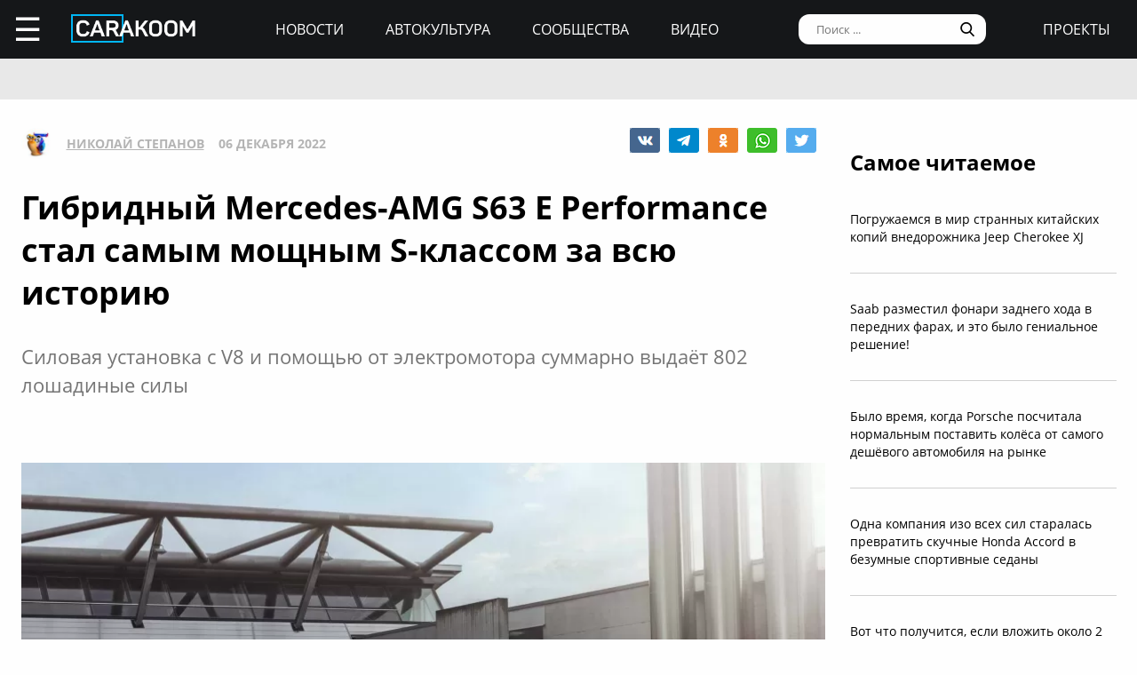

--- FILE ---
content_type: text/html; charset=UTF-8
request_url: https://carakoom.com/blog/gibridnyj-mercedes-amg-s63-e-performance-stal-samym-mocshnym-s-klassom-za-vsyu-istoriyu
body_size: 13980
content:
<!DOCTYPE HTML><html lang="ru"><head><title>Гибридный Mercedes-AMG S63 E Performance стал самым мощным S-классом за всю историю | carakoom.com</title><meta name="robots" content="index, follow" /><link rel="apple-touch-icon" sizes="180x180" href="/apple-touch-icon.png"><link rel="icon" type="image/png" href="/favicon-32x32.png" sizes="32x32"><link rel="icon" type="image/png" href="/favicon-16x16.png" sizes="16x16"><meta name="msapplication-TileColor" content="#2b5797"><meta name="msapplication-TileImage" content="/mstile-144x144.png"><meta http-equiv="content-type" content="text/html; charset=utf-8" /><meta name="viewport" content="width=device-width, initial-scale=1"><meta name="description" content="Силовая установка с V8 и помощью от электромотора суммарно выдаёт 802 лошадиные силы" /><meta name="keywords" content="mercedes benz, mercedes amg, s63, гибрид" /><script type="text/javascript" src="https://carakoom.com/data/themes/easy/js/init.js?v=3.3.53"></script><link rel="stylesheet" href="https://carakoom.com/data/themes/easy/css/style.css?v=3.3.53" /><link rel="stylesheet" href="https://carakoom.com/data/themes/easy/css/main.css?v=3.3.53" /><script type="text/javascript" src="https://carakoom.com/data/inc/lib/java/framework.js?v=3.3.53"></script><script type="text/javascript" src="https://carakoom.com/data/inc/lib/ajax/processor.js?v=3.3.53"></script><link rel="stylesheet" href="/photoswipe/photoswipe.css" /><link rel="stylesheet" href="/photoswipe/default-skin/default-skin.css" /><script type="text/javascript" src="/photoswipe/photoswipe.min.js"></script><script type="text/javascript" src="/photoswipe/photoswipe-ui-default.min.js"></script><script type="text/javascript" src="https://carakoom.com/data/modules/wall/java/wall.js"></script><script type="text/javascript" src="https://carakoom.com/data/modules/like/js/script.js"></script><script type="text/javascript" src="https://carakoom.com/data/modules/comments/js/script.js"></script><meta property="og:title" content="Гибридный Mercedes-AMG S63 E Performance стал самым мощным S-классом за всю историю"><meta property="og:description" content=" Mercedes-Benz S-класса и Формула-1 раньше не имели ничего общего разве что, эти седаны могли подвозить гонщиков из отелей на трассу, но теперь всё..."><meta property="og:url" content="https://carakoom.com/blog/gibridnyj-mercedes-amg-s63-e-performance-stal-samym-mocshnym-s-klassom-za-vsyu-istoriyu"><meta property="og:type" content="article"><meta property="og:site_name" content="CARakoom.com"><meta property="og:image" content="https://carakoom.com/data/wall/787/6886add2_medium.jpg"/><meta name="twitter:card" content="summary_large_image"></head>

<body >
<div id="problem"></div>
<input type="checkbox" id="nav-user">
<header id="header">
<div class="header-left"><label for="nav-user">☰</label><a href="/" class="header-logo"><img src="https://carakoom.com/data/image/CARAKOOM.png" alt="logo"></a></div>
<div class="header-center">
<a href="https://carakoom.com/car-news">Новости</a>
<a href="https://carakoom.com/car-culture">Автокультура</a>
<a href="https://carakoom.com/groups">Сообщества</a>
<a href="https://carakoom.com/car-video">Видео</a>
</div>
<div class="header-right">
<input type="search" placeholder="Поиск ..."  id="isearch" onkeyup="if(event.keyCode == 13) {processor('wall_search','787','177adc265c3dfab9dc02399776b8d8ec')}"/>
<img src="https://carakoom.com/data/image/loope.png" alt="loope" class="black-loope">
<img src="https://carakoom.com/data/image/white-loope.png" alt="loope" class="white-loope" id="searchBtn" onclick="showSearch(this);">
<a href="">проекты</a></div>

<div class="window forgot-win" id="reg"><div id="reg_body" class="box" style="width:100%"><h3>Вход / Регистрация</h3>
<form  action="" method="post" class="ep-ent">
<span class="reg-desc">Войдите, используя ваши Email и пароль или введите необходимые данные для регистрации нового пользователя.</span>
<input type="email" id="w_email" value="" placeholder="Введите емайл" onkeyup="ValidateMail(this)" required="required" />
<input type="password" id="w_passw" value="" placeholder="Введите пароль" required="required" />

<span class="forgot-desc" onclick="close_window('reg');show_window('forgot');">Забыли пароль?</span>

<ul class="comcontrol">
<li id="w_btn_enter" onclick="processor('w_enter');" data-hash="502395c3e2dfb6765abc4cfefb0af719">Вход</li>
<li id="w_btn_reg" onclick="processor('w_registration');" data-hash="e914d66225bd642a19b7ae55222d812c">Регистрация</li></ul></form>
<div class="soc-ent">
<span class="social-desc">Другие способы входа / регистрации</span>
<ul class="comcontrol" style="flex-direction:column">
<li id="w_btn_vk" onclick="vkAuth();" style="background:#0281b4">Вконтакте</li>
<li id="w_btn_fb" onclick="fbAuth();" style="background:#1f6296">Facebook</li>
</ul>
</div></div></div>

<div id="forgot"  class="window forgot-win">
<div id='forgot_body' class="box" style="width:100%">


<h3>Восстановление доступа</h3>
<form  action="" method="post" class="ep-ent" id="send-forgot">
<span class="reg-desc">Введите Email, который использовался при регистрации.</span>
<input type="email" placeholder="Введите почтовый ящик" id="forgot_email" onkeyup="ValidateMail(this)" maxlength="50" required="required"/>
<ul class="comcontrol"><li id="w_btn_forgot" onclick="processor('send_forgot')" data-hash="4d5f62007645f805413672fa689f945e">Восстановить</li></ul></form>
</div></div></header>
<div id="waiting"></div>

<aside class="nav-user-block">
<div class="nav-header">
<label for="nav-user">+</label>
<a href="javascript:void(0);" onclick="init('nav-user').checked=false;show_window('reg');">регистрация<br>и вход</a><img src="https://carakoom.com/data/image/no_logo.png" loading="lazy" alt="user logo"></div>
<nav class="user-links">
<a href="https://carakoom.com/car-news" data-hash="79a7df39109c34b0cc83f8ad089d0532" class="menu bolder">Новости</a>
<a href="https://carakoom.com/car-culture" data-hash="9068a93d87737f8296649680b68c8750" class="menu bolder">Автокультура</a>
<div class="nav-collapsible">
<input type="checkbox" id="nav-collapsible-1">
<label for="nav-collapsible-1" class="bold" onclick="processor('groups','')" data-hash="950b66edbce955538e5a6194ddad4692">Сообщества</label>
<div class="nav-collapsible-links">
<a  href="https://carakoom.com/crash" data-hash="72990405f4c8d366c2d5b804e9bcffe0" class="menu" >Аварии</a><a  href="https://carakoom.com/american" data-hash="66e07bd74f2833fbea271ba24f705c08" class="menu" >Американские</a><a  href="https://carakoom.com/offroad" data-hash="d6e8d78302384b8e260b9d9b0e386166" class="menu" >Внедорожники</a><a  href="https://carakoom.com/bikes" data-hash="67d88ac9621babddbf62be0077b6ae14" class="menu" >Мотоциклы</a><a  href="https://carakoom.com/retro" data-hash="748fab09fb85e25de221e87b3133de55" class="menu" >Ретро</a><a  href="https://carakoom.com/russian" data-hash="343e5bd6f765b49a3cf73313ea99a46b" class="menu" >Русские и советские</a><a  href="https://carakoom.com/tuning" data-hash="c789f1bec2f92806e85313980a4caa55" class="menu" >Тюнинг</a><a  href="https://carakoom.com/electric" data-hash="1275d321b9d7891239b1e7f7580b2154" class="menu" >Электромобили</a><a href="https://carakoom.com/groups" class="menu" data-hash="950b66edbce955538e5a6194ddad4692">другие</a>
</div>
</div>
<a href="https://carakoom.com/car-video" data-hash="2fcf85e3101ed0e64ce5c3c1a6fd8a83" class="menu bolder">Видео</a>

<a href="#" class="menu bolder">проекты</a>
</nav>
<div class="nav-footer">
<a href="/" class="nav-logo"><img src="https://carakoom.com/data/image/CARAKOOM.png" alt="logo"></a>
<div class="nav-social-block">
<a href="https://vk.com/carakoom"><img src="https://carakoom.com/data/image/vk.png"></a>
<a href="https://www.pinterest.com/carakoom/"><img src="https://carakoom.com/data/image/pinterest.png"></a>
<a href="https://youtube.com/channel/UCWTEDKF2hpCUeDgKQh70_Iw"><img src="https://carakoom.com/data/image/youtube.png"></a>
</div>
<a href="">Подписаться на рассылку</a>
<a href="https://carakoom.com/advertising">Реклама на сайте</a>
<a href="">Пользовательское согашение</a>
<a href="https://carakoom.com/contacts">Контакты</a>
<a href="https://carakoom.com/data/rss/all.xml">RSS</a>
</div>
</aside>
<div id="container">
<main id="myplace"><div class="post-top-banner">
<div style="width:auto;max-width:1233px;height:auto;margin:0 auto"> <!-- Yandex.RTB R-A-282121-8 -->
<div id="yandex_rtb_R-A-282121-8"></div>
<script type="text/javascript">
    (function(w, d, n, s, t) {
        w[n] = w[n] || [];
        w[n].push(function() {
            Ya.Context.AdvManager.render({
                blockId: "R-A-282121-8",
                renderTo: "yandex_rtb_R-A-282121-8",
                async: true
            });
        });
if(checkScript("//an.yandex.ru/system/context.js"))return;
        t = d.getElementsByTagName("script")[0];
        s = d.createElement("script");
        s.type = "text/javascript";
        s.src = "//an.yandex.ru/system/context.js";
        s.async = true;
        t.parentNode.insertBefore(s, t);
    })(this, this.document, "yandexContextAsyncCallbacks");
</script></div></div>

<div class="post-mobile-banner"><div style="width:300px;height:auto;margin:0 auto"> <!-- Yandex.RTB R-A-282121-12 -->
<div id="yandex_rtb_R-A-282121-12"></div>
<script type="text/javascript">
    (function(w, d, n, s, t) {
        w[n] = w[n] || [];
        w[n].push(function() {
            Ya.Context.AdvManager.render({
                blockId: "R-A-282121-12",
                renderTo: "yandex_rtb_R-A-282121-12",
                async: true
            });
        });
if(checkScript("//an.yandex.ru/system/context.js"))return;
        t = d.getElementsByTagName("script")[0];
        s = d.createElement("script");
        s.type = "text/javascript";
        s.src = "//an.yandex.ru/system/context.js";
        s.async = true;
        t.parentNode.insertBefore(s, t);
    })(this, this.document, "yandexContextAsyncCallbacks");
</script></div></div>

<div class="post-container">
<div class="post-data" itemscope itemtype="http://schema.org/NewsArticle">
<div class="post-header">
<div class="post-header-left">
<img src="https://carakoom.com/data/users/787/ico.jpg?time=1769121402">
<a href=""  itemprop="author">Николай Степанов</a>
<meta itemprop="datePublished" content="Tue, 06 Dec 2022 14:00:00 +0300" />
<span >06 декабря 2022</span>
</div>
<div class="post-social-block">
<img class="vk" src="https://carakoom.com/data/image/vk2.png" data-object="wall" data-social="vk" data-hash="fc3eb16defb21127a9e9a8b2d1a62bec" title="0" onclick="processor('share','37629');window.open('https://vk.com/share.php?url=https://carakoom.com/blog/gibridnyj-mercedes-amg-s63-e-performance-stal-samym-mocshnym-s-klassom-za-vsyu-istoriyu', '_blank', 'scrollbars=0, resizable=1, menubar=0, left=200, top=200, width=554, height=421, toolbar=0, status=0');return false;" alt="VK"><img class="tg" src="https://carakoom.com/data/image/telegram.png" data-object="wall" data-social="tg" data-hash="fc3eb16defb21127a9e9a8b2d1a62bec" title="0" onclick="processor('share','37629');window.open('tg://share?url=https://carakoom.com/blog/gibridnyj-mercedes-amg-s63-e-performance-stal-samym-mocshnym-s-klassom-za-vsyu-istoriyu&text=', '_blank', 'scrollbars=0, resizable=1, menubar=0, left=200, top=200, width=550, height=440, toolbar=0, status=0');return false;" title="Telegram"><img class="ok" src="https://carakoom.com/data/image/ok.png" data-object="wall" data-social="ok" data-hash="fc3eb16defb21127a9e9a8b2d1a62bec" title="0" onclick="processor('share','37629');window.open('https://connect.ok.ru/offer?url=https://carakoom.com/blog/gibridnyj-mercedes-amg-s63-e-performance-stal-samym-mocshnym-s-klassom-za-vsyu-istoriyu', '_blank', 'scrollbars=0, resizable=1, menubar=0, left=200, top=200, width=600, height=440, toolbar=0, status=0');return false;" alt="Odnoklassniki"><img class="wa" src="https://carakoom.com/data/image/wa.png" data-object="wall" data-social="wa" data-hash="fc3eb16defb21127a9e9a8b2d1a62bec" title="0" onclick="processor('share','37629');window.open('whatsapp://send?text=https://carakoom.com/blog/gibridnyj-mercedes-amg-s63-e-performance-stal-samym-mocshnym-s-klassom-za-vsyu-istoriyu ', '_blank', 'scrollbars=0, resizable=1, menubar=0, left=200, top=200, width=554, height=421, toolbar=0, status=0');return false;" title="WA" data-action="share/whatsapp/share"><img class="tw" src="https://carakoom.com/data/image/twitter.png" data-object="wall" data-social="tw" data-hash="fc3eb16defb21127a9e9a8b2d1a62bec" title="0" onclick="processor('share','37629');window.open('https://twitter.com/share?url=https://carakoom.com/blog/gibridnyj-mercedes-amg-s63-e-performance-stal-samym-mocshnym-s-klassom-za-vsyu-istoriyu&text=', '_blank', 'scrollbars=0, resizable=1, menubar=0, left=200, top=200, width=554, height=421, toolbar=0, status=0');return false;" alt="Twitter"></div>
</div>
<meta itemprop="inLanguage" content="ru" /> <meta itemscope itemprop="mainEntityOfPage" itemtype="https://schema.org/WebPage" itemid="https://carakoom.com/blog/gibridnyj-mercedes-amg-s63-e-performance-stal-samym-mocshnym-s-klassom-za-vsyu-istoriyu">

<h1 itemprop="headline">Гибридный Mercedes-AMG S63 E Performance стал самым мощным S-классом за всю историю</h1>

<span class="post-preview">Силовая установка с V8 и помощью от электромотора суммарно выдаёт 802 лошадиные силы</span>

<br><br><div style="width:auto;max-width:1233px;height:auto;margin:0 auto"> <!-- Yandex.RTB R-A-282121-21 -->
<div id="yandex_rtb_R-A-282121-21"></div>
<script type="text/javascript">
    (function(w, d, n, s, t) {
        w[n] = w[n] || [];
        w[n].push(function() {
            Ya.Context.AdvManager.render({
                blockId: "R-A-282121-21",
                renderTo: "yandex_rtb_R-A-282121-21",
                async: true
            });
        });
if(checkScript("//an.yandex.ru/system/context.js"))return;
        t = d.getElementsByTagName("script")[0];
        s = d.createElement("script");
        s.type = "text/javascript";
        s.src = "//an.yandex.ru/system/context.js";
        s.async = true;
        t.parentNode.insertBefore(s, t);
    })(this, this.document, "yandexContextAsyncCallbacks");
</script></div>
<div class="post-content" id="item37629" itemprop="articleBody"><p><img src="https://carakoom.com/data/wall/787/6886add2_medium.jpg" loading="lazy" alt=""/></p><p>Mercedes-Benz S-класса и Формула-1 раньше не имели ничего общего (разве что, эти седаны могли подвозить гонщиков из отелей на трассу), но теперь всё изменится: Mercedes-AMG использовал некоторые технологии болидов Формулы-1, которые позволили сделать S63 E Performance самым мощным S-классом за всю историю.</p><p><b>Силовой агрегат:</b> В то время как новый <a onclick="return !window.open(this.href)" href="https://carakoom.com/blog/novyj-mercedes-c63-amg-teper-eto-680-silnyj-4-cilindrovyj-gibrid-phev"  >AMG C63 S</a> променял свой 4,0-литровый V8 на гибридную силовую установку с четырёхцилиндровым мотором, его старший брат S63 сохранил под капотом 4,0-литровые двигатели, но получил прибавку в виде электромотора.</p><p><span>Аккумулятор, установленный над задней осью, имеет небольшую емкость 13,1 кВт·ч и обеспечивает не особо впечатляющий запас хода в 33 км, хотя могло быть и хуже — крошечная батарея C63 емкостью 6,1 кВт·ч позволяет проехать лишь 13 км в полностью электрическом режиме. Однако AMG утверждает, что основное внимание уделялось не запасу хода, а производительности.</span></p><p><span>Старый S63 после рестайлинга выдавал 612 л.с. и 900 Нм крутящего момента. V8 нового S-класса развивает точно такую же мощность, но добавьте к этому 190 л.с. от гибридной системы и получите суммарную мощность 802 л.с. и огромный крутящий момент в 1430 Нм.</span></p><p><img src="https://carakoom.com/data/wall/787/651887c3_medium.jpg" loading="lazy" alt=""/></p><p><b>К цифрам:</b> Полноприводный S63 предыдущего поколения мог разогнаться до 100 км/ч за удивительно быстрые 3,5 секунды, и, несмотря на почти 60-процентный прирост крутящего момента, новая версия достигает той же скорости всего на 0,2 секунды быстрее — виноват прирост на 525 кг, увеличивший снаряженную массу до 2520 кг.</p><p><span>Но время разгона до 100 км/ч за 3,3 секунды по-прежнему на целых 1,5 секунды опережает 503-сильный S580 и даже на 1,2 секунды опережает 612-сильный Mercedes-Maybach S680 с V12 под капотом.</span></p><p><span>Максимальная скорость по умолчанию ограничена на отметке 250 км/ч, но ее можно увеличить до 290 км/ч, установив пакет AMG Driver’s Package.</span></p><p><b>Шасси:</b> Пневмоподвеска с электромеханическими стабилизаторами поперечной устойчивости, адаптивными амортизаторами, рулевым управлением задней оси, углеродно-керамическими тормозами и даже активными опорами двигателя входит в стандартную комплектацию. </p><p><span>Такой список комплектаций вы ожидаете найти на других моделях AMG, более ориентированных на спорт, а не на роскошном седане.</span></p><p><img src="https://carakoom.com/data/wall/787/68147ab3_medium.jpg" loading="lazy" alt=""/></p><p><b>Дизайн:</b> Список визуальных изменений включает оригинальный передний бампер с большими боковыми воздухозаборниками, трапециевидные выхлопные трубы, установленные по обе стороны от диффузора, кованые легкосплавные диски диаметром до 21 дюйма (в стандарте 20 дюймов) и красный шильдик «S63» на крышке багажника.</p><p><b>Салон:</b> Четырёхместный салон также преобразился в стиле AMG. Роскошные наклонности S63 означают, что карбоновые ковшеобразные сиденья тут отсутствуют, но кресла получили особую обивку и прострочку от специалистов AMG, а также логотипы AMG на подголовниках. Мультимедийная система MBUX и цифровая приборная панель также получили брендинг AMG и новую графику.</p><p><span>Немного изменилось рулевое колесо с контроллерами для циклического переключения между четырьмя уровнями регенерации тормозов и семью режимами вождения Dynamic Select. </span></p><p><img src="https://carakoom.com/data/wall/787/654d5f09_medium.jpg" loading="lazy" alt=""/></p><p><b>Опции:</b> Несмотря на преображение от AMG, S63 в глубине души является S-классом и поставляется только с длинной колесной базой и со всем роскошным и безопасным оборудованием, которое мы привыкли ожидать от этой модели. </p><p><span>Неполный список оснащения включает активный контроль дистанции и помощь в рулевом управлении не только на автомагистралях, но и на открытых проселочных дорогах без разметки, а также помощь в объезде препятствий.</span></p><p><span>Любопытно, что фирменный автопилот Mercedes Drive Pilot Level 3, который уже доступен для заказа на обычном S-классе в Германии, будет доступен на S63 не раньше следующего лета. Система позволяет водителям двигаться по определенным участкам дороги со скоростью до 60 км/ч, занимаясь просмотром фильмов или работая на лаптопе.</span></p><p><img src="https://carakoom.com/data/wall/787/66d9652b_medium.jpg" loading="lazy" alt=""/></p><p><a onclick="return !window.open(this.href)" href="https://t.me/carakoom" rel="nofollow" class="tl_telegram_share_btn"><span class="tl_telegram_share_label" target="_blank">Подпишись на CARAKOOM в Telegram</span><i class="tl_telegram_share_icon"></i></a></p><p class="source_link"><b>Источник: Mercedes-Benz</b></p></div>
<div class="post-footer">
<div class="tags"><a href="https://carakoom.com/tag/mercedes-benz" data-hash="12e5f560347af7216d51c7e7f9be75f1">mercedes benz</a>,<a href="https://carakoom.com/tag/mercedes-amg" data-hash="d7ab0667e010b975a7b3e4ee9306b8d2">mercedes amg</a>,<a href="https://carakoom.com/tag/s63" data-hash="c3dd6d266bae6e2fb33eafc69e463b02">s63</a>,<a href="https://carakoom.com/tag/гибрид" data-hash="65f7e73293af005e1f7f11ac6fd4db83">гибрид</a></div><div class="post-social-block">
<img class="vk" src="https://carakoom.com/data/image/vk2.png" data-object="wall" data-social="vk" data-hash="fc3eb16defb21127a9e9a8b2d1a62bec" title="0" onclick="processor('share','37629');window.open('https://vk.com/share.php?url=https://carakoom.com/blog/gibridnyj-mercedes-amg-s63-e-performance-stal-samym-mocshnym-s-klassom-za-vsyu-istoriyu', '_blank', 'scrollbars=0, resizable=1, menubar=0, left=200, top=200, width=554, height=421, toolbar=0, status=0');return false;" alt="VK"><img class="tg" src="https://carakoom.com/data/image/telegram.png" data-object="wall" data-social="tg" data-hash="fc3eb16defb21127a9e9a8b2d1a62bec" title="0" onclick="processor('share','37629');window.open('tg://share?url=https://carakoom.com/blog/gibridnyj-mercedes-amg-s63-e-performance-stal-samym-mocshnym-s-klassom-za-vsyu-istoriyu&text=', '_blank', 'scrollbars=0, resizable=1, menubar=0, left=200, top=200, width=550, height=440, toolbar=0, status=0');return false;" title="Telegram"><img class="ok" src="https://carakoom.com/data/image/ok.png" data-object="wall" data-social="ok" data-hash="fc3eb16defb21127a9e9a8b2d1a62bec" title="0" onclick="processor('share','37629');window.open('https://connect.ok.ru/offer?url=https://carakoom.com/blog/gibridnyj-mercedes-amg-s63-e-performance-stal-samym-mocshnym-s-klassom-za-vsyu-istoriyu', '_blank', 'scrollbars=0, resizable=1, menubar=0, left=200, top=200, width=600, height=440, toolbar=0, status=0');return false;" alt="Odnoklassniki"><img class="wa" src="https://carakoom.com/data/image/wa.png" data-object="wall" data-social="wa" data-hash="fc3eb16defb21127a9e9a8b2d1a62bec" title="0" onclick="processor('share','37629');window.open('whatsapp://send?text=https://carakoom.com/blog/gibridnyj-mercedes-amg-s63-e-performance-stal-samym-mocshnym-s-klassom-za-vsyu-istoriyu ', '_blank', 'scrollbars=0, resizable=1, menubar=0, left=200, top=200, width=554, height=421, toolbar=0, status=0');return false;" title="WA" data-action="share/whatsapp/share"><img class="tw" src="https://carakoom.com/data/image/twitter.png" data-object="wall" data-social="tw" data-hash="fc3eb16defb21127a9e9a8b2d1a62bec" title="0" onclick="processor('share','37629');window.open('https://twitter.com/share?url=https://carakoom.com/blog/gibridnyj-mercedes-amg-s63-e-performance-stal-samym-mocshnym-s-klassom-za-vsyu-istoriyu&text=', '_blank', 'scrollbars=0, resizable=1, menubar=0, left=200, top=200, width=554, height=421, toolbar=0, status=0');return false;" alt="Twitter"></div>
</div>
<div class="post-media" id="post-media">

<h5>Фотогалерея</h5>

<div class="item-media" itemprop="image" itemscope="" itemtype="https://schema.org/ImageObject"><a class="photoswipe" href="https://carakoom.com/data/wall/787/6886add2.jpg"><img  loading="lazy" data-size="1920x1165"  data-type="image" data-name="6886add2" src="https://carakoom.com/data/wall/787/6886add2_221x124.jpg" alt=""><meta itemprop="image" content="https://carakoom.com/data/wall/787/6886add2.jpg"><meta itemprop="width" content="1920"><meta itemprop="height" content="1165"></a><a class="photoswipe" href="https://carakoom.com/data/wall/787/651e3bac.jpg"><img  loading="lazy" data-size="2048x1365"  data-type="image" data-name="651e3bac" src="https://carakoom.com/data/wall/787/651e3bac_221x124.jpg" alt=""><meta itemprop="image" content="https://carakoom.com/data/wall/787/651e3bac.jpg"><meta itemprop="width" content="2048"><meta itemprop="height" content="1365"></a><a class="photoswipe" href="https://carakoom.com/data/wall/787/64569e62.jpg"><img  loading="lazy" data-size="2048x1365"  data-type="image" data-name="64569e62" src="https://carakoom.com/data/wall/787/64569e62_221x124.jpg" alt=""><meta itemprop="image" content="https://carakoom.com/data/wall/787/64569e62.jpg"><meta itemprop="width" content="2048"><meta itemprop="height" content="1365"></a><a class="photoswipe" href="https://carakoom.com/data/wall/787/68d36b9b.jpg"><img  loading="lazy" data-size="2048x1365"  data-type="image" data-name="68d36b9b" src="https://carakoom.com/data/wall/787/68d36b9b_221x124.jpg" alt=""><meta itemprop="image" content="https://carakoom.com/data/wall/787/68d36b9b.jpg"><meta itemprop="width" content="2048"><meta itemprop="height" content="1365"></a><a class="photoswipe" href="https://carakoom.com/data/wall/787/6808fbd8.jpg"><img  loading="lazy" data-size="2048x1365"  data-type="image" data-name="6808fbd8" src="https://carakoom.com/data/wall/787/6808fbd8_221x124.jpg" alt=""><meta itemprop="image" content="https://carakoom.com/data/wall/787/6808fbd8.jpg"><meta itemprop="width" content="2048"><meta itemprop="height" content="1365"></a><a class="photoswipe" href="https://carakoom.com/data/wall/787/67492406.jpg"><img  loading="lazy" data-size="2048x1365"  data-type="image" data-name="67492406" src="https://carakoom.com/data/wall/787/67492406_221x124.jpg" alt=""><meta itemprop="image" content="https://carakoom.com/data/wall/787/67492406.jpg"><meta itemprop="width" content="2048"><meta itemprop="height" content="1365"></a><a class="photoswipe" href="https://carakoom.com/data/wall/787/67cd8976.jpg"><img  loading="lazy" data-size="2048x1365"  data-type="image" data-name="67cd8976" src="https://carakoom.com/data/wall/787/67cd8976_221x124.jpg" alt=""><meta itemprop="image" content="https://carakoom.com/data/wall/787/67cd8976.jpg"><meta itemprop="width" content="2048"><meta itemprop="height" content="1365"></a><a class="photoswipe" href="https://carakoom.com/data/wall/787/651887c3.jpg"><img  loading="lazy" data-size="2048x1365"  data-type="image" data-name="651887c3" src="https://carakoom.com/data/wall/787/651887c3_221x124.jpg" alt=""><meta itemprop="image" content="https://carakoom.com/data/wall/787/651887c3.jpg"><meta itemprop="width" content="2048"><meta itemprop="height" content="1365"></a><a class="photoswipe" href="https://carakoom.com/data/wall/787/64df1787.jpg"><img  loading="lazy" data-size="2048x1365"  data-type="image" data-name="64df1787" src="https://carakoom.com/data/wall/787/64df1787_221x124.jpg" alt=""><meta itemprop="image" content="https://carakoom.com/data/wall/787/64df1787.jpg"><meta itemprop="width" content="2048"><meta itemprop="height" content="1365"></a><a class="photoswipe" href="https://carakoom.com/data/wall/787/6608669e.jpg"><img  loading="lazy" data-size="2048x1365"  data-type="image" data-name="6608669e" src="https://carakoom.com/data/wall/787/6608669e_221x124.jpg" alt=""><meta itemprop="image" content="https://carakoom.com/data/wall/787/6608669e.jpg"><meta itemprop="width" content="2048"><meta itemprop="height" content="1365"></a><a class="photoswipe" href="https://carakoom.com/data/wall/787/689e74f8.jpg"><img  loading="lazy" data-size="2048x1365"  data-type="image" data-name="689e74f8" src="https://carakoom.com/data/wall/787/689e74f8_221x124.jpg" alt=""><meta itemprop="image" content="https://carakoom.com/data/wall/787/689e74f8.jpg"><meta itemprop="width" content="2048"><meta itemprop="height" content="1365"></a><a class="photoswipe" href="https://carakoom.com/data/wall/787/661ffe11.jpg"><img  loading="lazy" data-size="2048x1365"  data-type="image" data-name="661ffe11" src="https://carakoom.com/data/wall/787/661ffe11_221x124.jpg" alt=""><meta itemprop="image" content="https://carakoom.com/data/wall/787/661ffe11.jpg"><meta itemprop="width" content="2048"><meta itemprop="height" content="1365"></a><a class="photoswipe" href="https://carakoom.com/data/wall/787/6529a0f6.jpg"><img  loading="lazy" data-size="2048x1365"  data-type="image" data-name="6529a0f6" src="https://carakoom.com/data/wall/787/6529a0f6_221x124.jpg" alt=""><meta itemprop="image" content="https://carakoom.com/data/wall/787/6529a0f6.jpg"><meta itemprop="width" content="2048"><meta itemprop="height" content="1365"></a><a class="photoswipe" href="https://carakoom.com/data/wall/787/6564df3a.jpg"><img  loading="lazy" data-size="2048x1365"  data-type="image" data-name="6564df3a" src="https://carakoom.com/data/wall/787/6564df3a_221x124.jpg" alt=""><meta itemprop="image" content="https://carakoom.com/data/wall/787/6564df3a.jpg"><meta itemprop="width" content="2048"><meta itemprop="height" content="1365"></a><a class="photoswipe" href="https://carakoom.com/data/wall/787/656d6fbd.jpg"><img  loading="lazy" data-size="2048x1365"  data-type="image" data-name="656d6fbd" src="https://carakoom.com/data/wall/787/656d6fbd_221x124.jpg" alt=""><meta itemprop="image" content="https://carakoom.com/data/wall/787/656d6fbd.jpg"><meta itemprop="width" content="2048"><meta itemprop="height" content="1365"></a><a class="photoswipe" href="https://carakoom.com/data/wall/787/6813745a.jpg"><img  loading="lazy" data-size="2048x1365"  data-type="image" data-name="6813745a" src="https://carakoom.com/data/wall/787/6813745a_221x124.jpg" alt=""><meta itemprop="image" content="https://carakoom.com/data/wall/787/6813745a.jpg"><meta itemprop="width" content="2048"><meta itemprop="height" content="1365"></a><a class="photoswipe" href="https://carakoom.com/data/wall/787/66c56b84.jpg"><img  loading="lazy" data-size="2048x1365"  data-type="image" data-name="66c56b84" src="https://carakoom.com/data/wall/787/66c56b84_221x124.jpg" alt=""><meta itemprop="image" content="https://carakoom.com/data/wall/787/66c56b84.jpg"><meta itemprop="width" content="2048"><meta itemprop="height" content="1365"></a><a class="photoswipe" href="https://carakoom.com/data/wall/787/66386021.jpg"><img  loading="lazy" data-size="2048x1365"  data-type="image" data-name="66386021" src="https://carakoom.com/data/wall/787/66386021_221x124.jpg" alt=""><meta itemprop="image" content="https://carakoom.com/data/wall/787/66386021.jpg"><meta itemprop="width" content="2048"><meta itemprop="height" content="1365"></a><a class="photoswipe" href="https://carakoom.com/data/wall/787/6460ca50.jpg"><img  loading="lazy" data-size="2048x1365"  data-type="image" data-name="6460ca50" src="https://carakoom.com/data/wall/787/6460ca50_221x124.jpg" alt=""><meta itemprop="image" content="https://carakoom.com/data/wall/787/6460ca50.jpg"><meta itemprop="width" content="2048"><meta itemprop="height" content="1365"></a><a class="photoswipe" href="https://carakoom.com/data/wall/787/64726d41.jpg"><img  loading="lazy" data-size="2048x1365"  data-type="image" data-name="64726d41" src="https://carakoom.com/data/wall/787/64726d41_221x124.jpg" alt=""><meta itemprop="image" content="https://carakoom.com/data/wall/787/64726d41.jpg"><meta itemprop="width" content="2048"><meta itemprop="height" content="1365"></a><a class="photoswipe" href="https://carakoom.com/data/wall/787/680aeb5c.jpg"><img  loading="lazy" data-size="2048x1365"  data-type="image" data-name="680aeb5c" src="https://carakoom.com/data/wall/787/680aeb5c_221x124.jpg" alt=""><meta itemprop="image" content="https://carakoom.com/data/wall/787/680aeb5c.jpg"><meta itemprop="width" content="2048"><meta itemprop="height" content="1365"></a><a class="photoswipe" href="https://carakoom.com/data/wall/787/66266758.jpg"><img  loading="lazy" data-size="2048x1365"  data-type="image" data-name="66266758" src="https://carakoom.com/data/wall/787/66266758_221x124.jpg" alt=""><meta itemprop="image" content="https://carakoom.com/data/wall/787/66266758.jpg"><meta itemprop="width" content="2048"><meta itemprop="height" content="1365"></a><a class="photoswipe" href="https://carakoom.com/data/wall/787/68b0db30.jpg"><img  loading="lazy" data-size="1920x1167"  data-type="image" data-name="68b0db30" src="https://carakoom.com/data/wall/787/68b0db30_221x124.jpg" alt=""><meta itemprop="image" content="https://carakoom.com/data/wall/787/68b0db30.jpg"><meta itemprop="width" content="1920"><meta itemprop="height" content="1167"></a><a class="photoswipe" href="https://carakoom.com/data/wall/787/65acef18.jpg"><img  loading="lazy" data-size="1920x1260"  data-type="image" data-name="65acef18" src="https://carakoom.com/data/wall/787/65acef18_221x124.jpg" alt=""><meta itemprop="image" content="https://carakoom.com/data/wall/787/65acef18.jpg"><meta itemprop="width" content="1920"><meta itemprop="height" content="1260"></a><a class="photoswipe" href="https://carakoom.com/data/wall/787/68147ab3.jpg"><img  loading="lazy" data-size="1920x1299"  data-type="image" data-name="68147ab3" src="https://carakoom.com/data/wall/787/68147ab3_221x124.jpg" alt=""><meta itemprop="image" content="https://carakoom.com/data/wall/787/68147ab3.jpg"><meta itemprop="width" content="1920"><meta itemprop="height" content="1299"></a><a class="photoswipe" href="https://carakoom.com/data/wall/787/64f30e44.jpg"><img  loading="lazy" data-size="1920x1195"  data-type="image" data-name="64f30e44" src="https://carakoom.com/data/wall/787/64f30e44_221x124.jpg" alt=""><meta itemprop="image" content="https://carakoom.com/data/wall/787/64f30e44.jpg"><meta itemprop="width" content="1920"><meta itemprop="height" content="1195"></a><a class="photoswipe" href="https://carakoom.com/data/wall/787/673e14e2.jpg"><img  loading="lazy" data-size="1920x1198"  data-type="image" data-name="673e14e2" src="https://carakoom.com/data/wall/787/673e14e2_221x124.jpg" alt=""><meta itemprop="image" content="https://carakoom.com/data/wall/787/673e14e2.jpg"><meta itemprop="width" content="1920"><meta itemprop="height" content="1198"></a><a class="photoswipe" href="https://carakoom.com/data/wall/787/66c470fa.jpg"><img  loading="lazy" data-size="1920x1281"  data-type="image" data-name="66c470fa" src="https://carakoom.com/data/wall/787/66c470fa_221x124.jpg" alt=""><meta itemprop="image" content="https://carakoom.com/data/wall/787/66c470fa.jpg"><meta itemprop="width" content="1920"><meta itemprop="height" content="1281"></a><a class="photoswipe" href="https://carakoom.com/data/wall/787/69367428.jpg"><img  loading="lazy" data-size="1920x1296"  data-type="image" data-name="69367428" src="https://carakoom.com/data/wall/787/69367428_221x124.jpg" alt=""><meta itemprop="image" content="https://carakoom.com/data/wall/787/69367428.jpg"><meta itemprop="width" content="1920"><meta itemprop="height" content="1296"></a><a class="photoswipe" href="https://carakoom.com/data/wall/787/65ca423a.jpg"><img  loading="lazy" data-size="1920x1227"  data-type="image" data-name="65ca423a" src="https://carakoom.com/data/wall/787/65ca423a_221x124.jpg" alt=""><meta itemprop="image" content="https://carakoom.com/data/wall/787/65ca423a.jpg"><meta itemprop="width" content="1920"><meta itemprop="height" content="1227"></a><a class="photoswipe" href="https://carakoom.com/data/wall/787/6775317c.jpg"><img  loading="lazy" data-size="1920x1312"  data-type="image" data-name="6775317c" src="https://carakoom.com/data/wall/787/6775317c_221x124.jpg" alt=""><meta itemprop="image" content="https://carakoom.com/data/wall/787/6775317c.jpg"><meta itemprop="width" content="1920"><meta itemprop="height" content="1312"></a><a class="photoswipe" href="https://carakoom.com/data/wall/787/65e72809.jpg"><img  loading="lazy" data-size="1920x1309"  data-type="image" data-name="65e72809" src="https://carakoom.com/data/wall/787/65e72809_221x124.jpg" alt=""><meta itemprop="image" content="https://carakoom.com/data/wall/787/65e72809.jpg"><meta itemprop="width" content="1920"><meta itemprop="height" content="1309"></a><a class="photoswipe" href="https://carakoom.com/data/wall/787/6760f5ff.jpg"><img  loading="lazy" data-size="1920x1334"  data-type="image" data-name="6760f5ff" src="https://carakoom.com/data/wall/787/6760f5ff_221x124.jpg" alt=""><meta itemprop="image" content="https://carakoom.com/data/wall/787/6760f5ff.jpg"><meta itemprop="width" content="1920"><meta itemprop="height" content="1334"></a><a class="photoswipe" href="https://carakoom.com/data/wall/787/67cc26b6.jpg"><img  loading="lazy" data-size="1920x1272"  data-type="image" data-name="67cc26b6" src="https://carakoom.com/data/wall/787/67cc26b6_221x124.jpg" alt=""><meta itemprop="image" content="https://carakoom.com/data/wall/787/67cc26b6.jpg"><meta itemprop="width" content="1920"><meta itemprop="height" content="1272"></a><a class="photoswipe" href="https://carakoom.com/data/wall/787/67a4aaa5.jpg"><img  loading="lazy" data-size="1920x1258"  data-type="image" data-name="67a4aaa5" src="https://carakoom.com/data/wall/787/67a4aaa5_221x124.jpg" alt=""><meta itemprop="image" content="https://carakoom.com/data/wall/787/67a4aaa5.jpg"><meta itemprop="width" content="1920"><meta itemprop="height" content="1258"></a><a class="photoswipe" href="https://carakoom.com/data/wall/787/661c7997.jpg"><img  loading="lazy" data-size="1920x1280"  data-type="image" data-name="661c7997" src="https://carakoom.com/data/wall/787/661c7997_221x124.jpg" alt=""><meta itemprop="image" content="https://carakoom.com/data/wall/787/661c7997.jpg"><meta itemprop="width" content="1920"><meta itemprop="height" content="1280"></a><a class="photoswipe" href="https://carakoom.com/data/wall/787/680c41d3.jpg"><img  loading="lazy" data-size="1920x1280"  data-type="image" data-name="680c41d3" src="https://carakoom.com/data/wall/787/680c41d3_221x124.jpg" alt=""><meta itemprop="image" content="https://carakoom.com/data/wall/787/680c41d3.jpg"><meta itemprop="width" content="1920"><meta itemprop="height" content="1280"></a><a class="photoswipe" href="https://carakoom.com/data/wall/787/64ca8ae3.jpg"><img  loading="lazy" data-size="1920x1280"  data-type="image" data-name="64ca8ae3" src="https://carakoom.com/data/wall/787/64ca8ae3_221x124.jpg" alt=""><meta itemprop="image" content="https://carakoom.com/data/wall/787/64ca8ae3.jpg"><meta itemprop="width" content="1920"><meta itemprop="height" content="1280"></a><a class="photoswipe" href="https://carakoom.com/data/wall/787/68d0faaa.jpg"><img  loading="lazy" data-size="1920x1280"  data-type="image" data-name="68d0faaa" src="https://carakoom.com/data/wall/787/68d0faaa_221x124.jpg" alt=""><meta itemprop="image" content="https://carakoom.com/data/wall/787/68d0faaa.jpg"><meta itemprop="width" content="1920"><meta itemprop="height" content="1280"></a><a class="photoswipe" href="https://carakoom.com/data/wall/787/64404c9a.jpg"><img  loading="lazy" data-size="1920x1280"  data-type="image" data-name="64404c9a" src="https://carakoom.com/data/wall/787/64404c9a_221x124.jpg" alt=""><meta itemprop="image" content="https://carakoom.com/data/wall/787/64404c9a.jpg"><meta itemprop="width" content="1920"><meta itemprop="height" content="1280"></a><a class="photoswipe" href="https://carakoom.com/data/wall/787/6554f34b.jpg"><img  loading="lazy" data-size="1920x1280"  data-type="image" data-name="6554f34b" src="https://carakoom.com/data/wall/787/6554f34b_221x124.jpg" alt=""><meta itemprop="image" content="https://carakoom.com/data/wall/787/6554f34b.jpg"><meta itemprop="width" content="1920"><meta itemprop="height" content="1280"></a><a class="photoswipe" href="https://carakoom.com/data/wall/787/654d5f09.jpg"><img  loading="lazy" data-size="1920x1057"  data-type="image" data-name="654d5f09" src="https://carakoom.com/data/wall/787/654d5f09_221x124.jpg" alt=""><meta itemprop="image" content="https://carakoom.com/data/wall/787/654d5f09.jpg"><meta itemprop="width" content="1920"><meta itemprop="height" content="1057"></a><a class="photoswipe" href="https://carakoom.com/data/wall/787/66d9652b.jpg"><img  loading="lazy" data-size="1920x1281"  data-type="image" data-name="66d9652b" src="https://carakoom.com/data/wall/787/66d9652b_221x124.jpg" alt=""><meta itemprop="image" content="https://carakoom.com/data/wall/787/66d9652b.jpg"><meta itemprop="width" content="1920"><meta itemprop="height" content="1281"></a><a class="photoswipe" href="https://carakoom.com/data/wall/787/68db3a1e.jpg"><img  loading="lazy" data-size="1920x1281"  data-type="image" data-name="68db3a1e" src="https://carakoom.com/data/wall/787/68db3a1e_221x124.jpg" alt=""><meta itemprop="image" content="https://carakoom.com/data/wall/787/68db3a1e.jpg"><meta itemprop="width" content="1920"><meta itemprop="height" content="1281"></a></div>
</div>

<div class="post-bottom-banner">
<div style="width:auto;max-width:1233px;height:auto;margin:0 auto"> <!-- Yandex.RTB R-A-282121-10 -->
<div id="yandex_rtb_R-A-282121-10"></div>
<script type="text/javascript">
    (function(w, d, n, s, t) {
        w[n] = w[n] || [];
        w[n].push(function() {
            Ya.Context.AdvManager.render({
                blockId: "R-A-282121-10",
                renderTo: "yandex_rtb_R-A-282121-10",
                async: true
            });
        });
if(checkScript("//an.yandex.ru/system/context.js"))return;
        t = d.getElementsByTagName("script")[0];
        s = d.createElement("script");
        s.type = "text/javascript";
        s.src = "//an.yandex.ru/system/context.js";
        s.async = true;
        t.parentNode.insertBefore(s, t);
    })(this, this.document, "yandexContextAsyncCallbacks");
</script></div></div>

<div class="post-comments" id="comments37629">




</div>

<div class="post-read-more">
<a href="https://carakoom.com/blog/alfa-romeo-milano-stal-pervym-elektromobilem-brenda"><h4>Читать</h4></a>
<a href="https://carakoom.com/blog/alfa-romeo-milano-stal-pervym-elektromobilem-brenda"><p class="read_next_blue_text">Alfa Romeo Milano стал первым электромобилем бренда</p></a>
<a href="https://carakoom.com/blog/alfa-romeo-milano-stal-pervym-elektromobilem-brenda"><img loading="lazy" src="https://carakoom.com/data/wall/787/674a4f82_900x506.jpg" alt="Alfa Romeo Milano стал первым электромобилем бренда" class="read_next_blue_text_img"></a>
</div>

</div>
<div class="post-side">

<div class="post-popular fix">
<h4>Самое читаемое</h4>
<a href="https://carakoom.com/blog/pogruzhaemsya-v-mir-strannyh-kitajskih-kopij-vnedorozhnika-jeep-cherokee-xj" data-hash="f0256b6d5dccc20a2abe3240cb8e9a64">Погружаемся в мир странных китайских копий внедорожника Jeep Cherokee XJ</a><a href="https://carakoom.com/blog/saab-razmestil-fonari-zadnego-hoda-v-perednih-farah-i-eto-bylo-genialnoe-reshenie" data-hash="d9c56ae31060128559ecb6b731ee4797">Saab разместил фонари заднего хода в передних фарах, и это было гениальное решение!</a><a href="https://carakoom.com/blog/bylo-vremya-kogda-porsche-poschitala-normalnym-postavit-kolyosa-ot-samogo-deshyovogo-avtomobilya-na-rynke" data-hash="aea8b6e91770baa3ad700d7c8c8311aa">Было время, когда Porsche посчитала нормальным поставить колёса от самого дешёвого автомобиля на рынке</a><a href="https://carakoom.com/blog/odna-kompaniya-izo-vseh-sil-staralas-prevratit-skuchnye-honda-accord-v-bezumnye-sportivnye-sedany" data-hash="275598c6f869c81911103a2be57bd8aa">Одна компания изо всех сил старалась превратить скучные Honda Accord в безумные спортивные седаны</a><a href="https://carakoom.com/blog/vot-chto-poluchitsya-esli-vlozhit-okolo-2-millionov-dollarov-v-dorabotku-ferrari-412" data-hash="0d57adc2c521ab77a3e7ccfdd2c886de">Вот что получится, если вложить около 2 миллионов долларов в доработку Ferrari 412</a></div>

<div class="post-side-last-news fix">
<h4>Последние новости</h4>
<a href="https://carakoom.com/blog/pervoe-pokolenie-kitajskih-sportivnyh-avtomobilej-poyavivshihsya-v-2000-h-godah-i-o-kotoryh-vy-skoree-vsego-nikogda-ne-slyshali" data-hash="232f3dc07fc4112c005f578b8451f072"><img loading="lazy" class="no-round" src="https://carakoom.com/data/wall/787/6aff22d7_thumb.jpg" alt="Первое поколение китайских спортивных автомобилей, появившихся в 2000-х годах и о которых вы, скорее всего, никогда не слышали"/><p>Первое поколение китайских спортивных автомобилей, появившихся в 2000-х годах и о которых вы, скорее всего, никогда не слышали</p></a><a href="https://carakoom.com/blog/tot-sluchaj-kogda-polskij-avtoproizvoditel-sdelal-lotus-esprit-ranshe-samogo-lotus-nu-pochti" data-hash="7b1b0ed71f7c68980b9a445e9d613638"><img loading="lazy" class="no-round" src="https://carakoom.com/data/wall/787/6e213579_thumb.jpg" alt="Тот случай, когда польский автопроизводитель сделал Lotus Esprit раньше самого Lotus. Ну, почти"/><p>Тот случай, когда польский автопроизводитель сделал Lotus Esprit раньше самого Lotus. Ну, почти</p></a><a href="https://carakoom.com/blog/bylo-vremya-kogda-porsche-poschitala-normalnym-postavit-kolyosa-ot-samogo-deshyovogo-avtomobilya-na-rynke" data-hash="aea8b6e91770baa3ad700d7c8c8311aa"><img loading="lazy" class="no-round" src="https://carakoom.com/data/wall/787/6c2fe4c3_thumb.jpg" alt="Было время, когда Porsche посчитала нормальным поставить колёса от самого дешёвого автомобиля на рынке"/><p>Было время, когда Porsche посчитала нормальным поставить колёса от самого дешёвого автомобиля на рынке</p></a><a href="https://carakoom.com/blog/vspomnim-avtomobili-u-kotoryh-v-ramkah-odnoj-i-toj-zhe-modeli-menyalos-raspolozhenie-dvigatelya-takih-primerov-nemnogo-no-davaj-o-nih-pogovorim" data-hash="7a9d1515f57d02af6fa23437d452008d"><img loading="lazy" class="no-round" src="https://carakoom.com/data/wall/787/6c062ca7_thumb.jpg" alt="Вспомним автомобили, у которых в рамках одной и той же модели менялось расположение двигателя? Таких примеров немного, но давай о них поговорим"/><p>Вспомним автомобили, у которых в рамках одной и той же модели менялось расположение двигателя? Таких примеров немного, но давай о них поговорим</p></a></div>

<div class="banner" style="width:300px;height:600px">
<div style="width:300px;height:auto;margin:0 auto"> <!-- Yandex.RTB R-A-282121-20 -->
<div id="yandex_rtb_R-A-282121-20"></div>
<script type="text/javascript">
    (function(w, d, n, s, t) {
        w[n] = w[n] || [];
        w[n].push(function() {
            Ya.Context.AdvManager.render({
                blockId: "R-A-282121-20",
                renderTo: "yandex_rtb_R-A-282121-20",
                async: true
            });
        });
if(checkScript("//an.yandex.ru/system/context.js"))return;
        t = d.getElementsByTagName("script")[0];
        s = d.createElement("script");
        s.type = "text/javascript";
        s.src = "//an.yandex.ru/system/context.js";
        s.async = true;
        t.parentNode.insertBefore(s, t);
    })(this, this.document, "yandexContextAsyncCallbacks");
</script></div></div>
<div class="banner" style="width:300px;height:600px">
<div style="width:300px;height:auto;margin:0 auto"> <!-- Yandex.RTB R-A-282121-19 -->
<div id="yandex_rtb_R-A-282121-19"></div>
<script type="text/javascript">
    (function(w, d, n, s, t) {
        w[n] = w[n] || [];
        w[n].push(function() {
            Ya.Context.AdvManager.render({
                blockId: "R-A-282121-19",
                renderTo: "yandex_rtb_R-A-282121-19",
                async: true
            });
        });
if(checkScript("//an.yandex.ru/system/context.js"))return;
        t = d.getElementsByTagName("script")[0];
        s = d.createElement("script");
        s.type = "text/javascript";
        s.src = "//an.yandex.ru/system/context.js";
        s.async = true;
        t.parentNode.insertBefore(s, t);
    })(this, this.document, "yandexContextAsyncCallbacks");
</script></div></div>

<script>
window.onload = function() {setTimeout(() => primaryPlacement('.post-side',600),1000);};
zoomer();
</script>
</div>
</div>

<div class="down">
<span onclick="processor('news')"  data-hash="e73e876260d6e2bd39bb30334b49d2ce">больше по теме</span>
<a href="https://carakoom.com/news" data-hash="e73e876260d6e2bd39bb30334b49d2ce"><h4>Новинки</h4></a>

<div class="down-content">
<a href="https://carakoom.com/blog/ram-vernul-1500-srt-trx-s-novym-motorom-a-power-wagon-poluchil-turbodizel-cummins" data hash="1501abcb63e0d9465d42f1c88ec7ff30"><p>Ram вернул 1500 SRT TRX с новым мотором, а Power Wagon получил турбодизель Cummins</p><img src="https://carakoom.com/data/wall/787/6d09aa53_300x260.jpg"></a><a href="https://carakoom.com/blog/unimog-prevratili-v-massivnyj-no-ochen-roskoshnyj-pikap" data hash="865c6a6a180622c6d23adb46b475c58a"><p>Unimog превратили в массивный, но очень роскошный пикап</p><img src="https://carakoom.com/data/wall/787/6a1b1708_300x260.jpg"></a><a href="https://carakoom.com/blog/stazhyory-audi-postroili-koncept-gt50-v-chest-50-letiya-5-cilindrovogo-motora" data hash="805e5e09dd045aec14a2f65d5ac3dc90"><p>Стажёры Audi построили концепт GT50 в честь 50-летия 5-цилиндрового мотора</p><img src="https://carakoom.com/data/wall/787/6adcfa0e_300x260.jpg"></a><a href="https://carakoom.com/blog/citroen-ne-dayot-krossoveram-ubit-miniveny-s-novym-konceptom-elo" data hash="d0c3176467b3d2198fff57901d52c95b"><p>Citroen не даёт кроссоверам убить минивэны с новым концептом ELO</p><img src="https://carakoom.com/data/wall/787/6d19f168_300x260.jpg"></a><a href="https://carakoom.com/blog/novyj-mercedes-benz-glb-debyutiroval-v-vide-elektricheskogo-krossovera" data hash="76ec70cecc57227efb9659fe850656e8"><p>Новый Mercedes-Benz GLB дебютировал в виде электрического кроссовера</p><img src="https://carakoom.com/data/wall/787/6c254024_300x260.jpg"></a><a href="https://carakoom.com/blog/lotus-esprit-s1-prevratili-v-restomod-kotorogo-zasluzhil-dzhejms-bond" data hash="ce1b172d4bb5adf2533180f8c2c111bd"><p>Lotus Esprit S1 превратили в рестомод, которого заслужил Джеймс Бонд</p><img src="https://carakoom.com/data/wall/787/6d1a8095_300x260.jpg"></a><a href="https://carakoom.com/blog/toyota-predstavil-gibridnyj-gr-gt-s-v8-i-gonochnymi-kornyami" data hash="5237638f7b86ed08197a6b2bdd251e47"><p>Toyota представил гибридный GR GT с V8 и гоночными корнями</p><img src="https://carakoom.com/data/wall/787/6d13bda5_300x260.jpg"></a><a href="https://carakoom.com/blog/karbonovyj-rodster-sp40-cherpaet-vdohnovenie-u-ford-serediny-30-h-godov" data hash="96de0f7109e02a78dc44588b0fa8c928"><p>Карбоновый родстер SP40 черпает вдохновение у Ford середины 30-х годов</p><img src="https://carakoom.com/data/wall/787/6c7d74c6_300x260.jpg"></a></div>

<div class="down-banner">
<div style="width:auto;max-width:1233px;height:auto;margin:0 auto"> <!-- Yandex.RTB R-A-282121-11 -->
<div id="yandex_rtb_R-A-282121-11"></div>
<script type="text/javascript">
    (function(w, d, n, s, t) {
        w[n] = w[n] || [];
        w[n].push(function() {
            Ya.Context.AdvManager.render({
                blockId: "R-A-282121-11",
                renderTo: "yandex_rtb_R-A-282121-11",
                async: true
            });
        });
if(checkScript("//an.yandex.ru/system/context.js"))return;
        t = d.getElementsByTagName("script")[0];
        s = d.createElement("script");
        s.type = "text/javascript";
        s.src = "//an.yandex.ru/system/context.js";
        s.async = true;
        t.parentNode.insertBefore(s, t);
    })(this, this.document, "yandexContextAsyncCallbacks");
</script></div></div>
<div class="wallinfo">
<h6>О СТАТЬЕ</h6>
<div><span>Категория</span><span><a href="https://carakoom.com/news" data-hash="e73e876260d6e2bd39bb30334b49d2ce">Новинки</a>, <a href="https://carakoom.com/euro" data-hash="b2755655d294d897ecaf24aaa35f184b">Европейские</a></span></div>
<div><span>Марка</span><span><a href="https://carakoom.com/mercedes-amg">Mercedes-AMG</a></span></div><div><span>Модель</span><span><a href="https://carakoom.com/mercedes-amg/s63">Mercedes-AMG S63</a></span></div></div></div>
<div class="subscribe">
<div id="subscribe">
<div><h6>Подпишись на нашу рассылку</h6><span>Только самое интересное за неделю на твоей почте</span></div>
<div><span><input type="email" placeholder="Email" id="subsEm"><button onclick="processor('subscribe2')" data-hash="b6a9f674c9cb7c6f064a5330abf8bfc6">Подписаться</button></span><span>Нажимая на кнопку "Подписаться", вы соглашаетесь на получение информационных и/или рекламных сообщений в соответствии с <a href="#">Пользовательским соглашением</a></span></div>
</div></div></main>
<footer id="footer">
<div class="footer-top">
<a href="/" class="footer-logo"><img src="https://carakoom.com/data/image/CARAKOOM.png" alt="logo"></a>
<div class="footer-social-block">
<a href="https://vk.com/carakoom"><img src="https://carakoom.com/data/image/vk.png"></a>
<a href="https://www.pinterest.com/carakoom/"><img src="https://carakoom.com/data/image/pinterest.png"></a>
<a href="https://youtube.com/channel/UCWTEDKF2hpCUeDgKQh70_Iw"><img src="https://carakoom.com/data/image/youtube.png"></a>
</div>
</div>
<div class="footer-middle">
<div class="footer-menu">
<div class="footer-left">
<a href="https://carakoom.com/car-news" data-hash="79a7df39109c34b0cc83f8ad089d0532">Новости</a>
<a href="https://carakoom.com/car-culture" data-hash="9068a93d87737f8296649680b68c8750">Автокультура</a>
<a href="https://carakoom.com/groups" data-hash="950b66edbce955538e5a6194ddad4692">Сообщества</a>
<a href="https://carakoom.com/car-video" data-hash="2fcf85e3101ed0e64ce5c3c1a6fd8a83">Видео</a>
</div>
<div class="footer-center">
<a href="">Подписаться на рассылку</a>
<a href="https://carakoom.com/advertising">Реклама на сайте</a>
<a href="">Пользовательское соглашение</a>
<a href="https://carakoom.com/contacts">Контакты</a>
<a href="https://carakoom.com/data/rss/all.xml">RSS</a>
</div>
</div>
<div class="footer-right">
Все права защищены. Полное или частичное копирование материалов Сайта в коммерческих целях разрешено только с письменного разрешения владельца Сайта. В случае обнаружения нарушений, виновные лица могут быть привлечены к ответственности в соответствии с действующим законодательством Российской Федерации.
</div>
</div>
<div class="footer-down">CARakoom.com ( Каракум ) 18+ © 2011-2020 CARakoom LTD</div>

<div id="pager"><div class="title" id="pager_title"></div><input type="hidden" id="pager_id" value="0"/><div id="pager_body"></div><div id="pager_input"><span>📎</span><textarea id="pager_field" placeholder="Напишите ваш комментарий" maxlength="1000"></textarea></div></div>



<script type=text/javascript>if(localStorage.scrollTop!=0 && localStorage.back==1){window.scrollTo(0,localStorage.scrollTop);localStorage.scrollTop=0;localStorage.back=0;}</script></footer>
</div>

<div id="modal" class="modal"></div><div id="nav-modal" class="modal"></div><div id="mw" class="window"></div><div id="gallery" class="pswp" tabindex="-1" role="dialog" aria-hidden="true"><div class="pswp__bg"></div><div class="pswp__scroll-wrap"><div class="pswp__container"><div class="pswp__item"></div><div class="pswp__item"></div><div class="pswp__item"></div></div><div class="pswp__ui pswp__ui--hidden"><div class="pswp__top-bar"><div class="pswp__counter"></div><button class="pswp__button pswp__button--close" title="Close (Esc)"></button><div class="pswp__preloader"><div class="pswp__preloader__icn"><div class="pswp__preloader__cut"><div class="pswp__preloader__donut"></div></div></div></div></div><button class="pswp__button pswp__button--arrow--left" title="Previous (arrow left)"></button><button class="pswp__button pswp__button--arrow--right" title="Next (arrow right)"></button></div></div></div><script type="text/javascript">items = parseThumbnailElements();addEvent(init('nav-modal'),'click',closeNav);</script>
<div id="notification-container"></div>

<!-- Rating Mail.ru counter -->
<script type="text/javascript">
var _tmr = window._tmr || (window._tmr = []);
_tmr.push({id: "3159037", type: "pageView", start: (new Date()).getTime()});
(function (d, w, id) {
  if (d.getElementById(id)) return;
  var ts = d.createElement("script"); ts.type = "text/javascript"; ts.async = true; ts.id = id;
  ts.src = "https://top-fwz1.mail.ru/js/code.js";
  var f = function () {var s = d.getElementsByTagName("script")[0]; s.parentNode.insertBefore(ts, s);};
  if (w.opera == "[object Opera]") { d.addEventListener("DOMContentLoaded", f, false); } else { f(); }
})(document, window, "topmailru-code");
</script><noscript><div>
<img src="https://top-fwz1.mail.ru/counter?id=3159037;js=na" style="border:0;position:absolute;left:-9999px;" alt="Top.Mail.Ru" />
</div></noscript>
<!-- //Rating Mail.ru counter -->

    <!-- Yandex.Metrika counter -->
    <script type="text/javascript">
        (function (d, w, c) {(w[c] = w[c] || []).push(function() {try {w.yaCounter17339371 = new Ya.Metrika({id:17339371,clickmap:true,trackLinks:true,accurateTrackBounce:true,webvisor:true});} catch(e) { }});var n = d.getElementsByTagName("script")[0],s = d.createElement("script"),f = function () { n.parentNode.insertBefore(s, n); };s.type = "text/javascript";s.async = true;s.src = "https://mc.yandex.ru/metrika/watch.js";if (w.opera == "[object Opera]") {d.addEventListener("DOMContentLoaded", f, false);} else { f(); }})(document, window, "yandex_metrika_callbacks");
    </script>
    <noscript><div><img src="https://mc.yandex.ru/watch/17339371" style="position:absolute; left:-9999px;" alt="" /></div></noscript>
    <!-- /Yandex.Metrika counter -->

    <script type="text/javascript">
        var _gaq = _gaq || [];_gaq.push(['_setAccount', 'UA-22603769-6']);_gaq.push(['_trackPageview']);(function() {var ga = document.createElement('script'); ga.type = 'text/javascript'; ga.async = true;ga.src = ('https:' == document.location.protocol ? 'https://ssl' : 'http://www') + '.google-analytics.com/ga.js';var s = document.getElementsByTagName('script')[0]; s.parentNode.insertBefore(ga, s);})();
    </script>

</body></html>


--- FILE ---
content_type: application/javascript; charset=UTF-8
request_url: https://carakoom.com/data/inc/lib/ajax/processor.js?v=3.3.53
body_size: 3235
content:
function ajaxinit(){try{return new XMLHttpRequest}catch(e){try{return new ActiveXObject("Msxml2.XMLHTTP")}catch(e){try{return new ActiveXObject("Microsoft.XMLHTTP")}catch(e){return alert("Your browser broke!"),!1}}}}var initialFire=document.location.href.split("#")[0];window.onpopstate=function(e){if(windowHistory){e.preventDefault();close_window(windowHistory);windowHistory=!1;return !1;}if(console.log(initialFire+" === "+document.location.href.split("#")[0]+" && "+e.state),initialFire===document.location.href.split("#")[0]&&null==e.state)return initialFire=!1;initialFire=!1,null!=e.state?e.state.page.length&&e.state.key&&(processor(e.state.action,e.state.additional,e.state.key,1),localStorage.back=1,echoSend('{"location":"'+document.location.href.split("#")[0]+'"}')):window.location.reload()};var lastAction="",processor=function(e,n,r,his){function Mn(){lastAction=null,test=!1}function Ms(){lastAction=null,test=!0}r||(r=window.event.srcElement.getAttribute("data-hash")),n||(n="");var test=!0;arguments.callee.Mn=Mn,arguments.callee.Ms=Ms,lastAction==r&&(test=!1),lastAction=r;var s=ajaxinit();s.onreadystatechange=function(){if(4==s.readyState&&200==s.status){console.log('execute');init("waiting").innerHTML="";init("nav-user").checked=false;try{var response=JSON.parse(s.responseText)}catch(e){init("problem").innerHTML=s.responseText}if("object"==typeof response){if(response.history&&!his&&(history.pushState({page:"/"+response.url,action:e,additional:n,key:r},document.title,"/"+response.url),window.scrollTo(0,0),initialFire=document.location.href.split("#")[0],echoSend('{"action":"location","location":"'+document.location.href+'"}'),mylocation=document.location.href),init(response.place)||window.location.reload(),response.module&&eval(response.module),response.include)var inc=upload_script(response.include);
if(response.notification){init('notification-container').innerHTML=response.notification;}
if(response.content)switch(response.type){case"replace":init(response.place).innerHTML=response.content;break;
case"after":init(response.place).insertAdjacentHTML('afterend',response.content);break;
case"before":init(response.place).insertAdjacentHTML('beforebegin',response.content);break;
case"adddown":init(response.place).innerHTML=init(response.place).innerHTML+response.content;break;
case"addup":init(response.place).innerHTML=response.content+init(response.place).innerHTML

}""!=response.page&&(init("page").innerHTML=response.page),""!=response.title&&(document.title=response.title),""!=response.bread&&(init("bread").innerHTML=response.bread),response[404]&&(window.location.href="404.err"),response[403]&&(window.location.href="403.err"),response.action&&(inc?inc.onload=function(){eval(response.action)}:eval(response.action));}
if(localStorage.scrollTop!=0 && localStorage.back==1){window.scrollTo(0,localStorage.scrollTop);}localStorage.back=0;
}};
var o="/data/inc/processor.php";switch(arguments.callee.o=o,arguments.callee.s=s,e){case 'show_delivery':case 'calc_delivery':case"add_product":case"add_order":case"order_status":case"order_sb":case"order":case"change_product_info":case 'products_more':case"delete_product":case"shop":case"change_currency":case"add_csv":case"products":case"close_cats":case"cart":case 'refresh_cart':case "change_product_ext":case 'change_quantity':case "admin_note":u=module_products(e,n,r);break;

case "update_auction":case "edit_lot":case "bid":u=module_auc(e,n,r);break;

case "share":u=module_like(e,n,r);break;

case "add-comment":case "filter-comment":case "del-comment":u=module_comments(e,n,r);break;

case"foot_save":case"admin_after_article_change":case"admin_temp_article_drop":case"admin_temp_article_pass":case"zen":case"add_favorite":case"del_favorite":case"add_wall":case"delete_wall":case"blog":case"update_wall":case 'news-more':case 'culture-more':case 'video-more':case"wall_more":case"tag-more":case"fawall_more":case'brand-more':case 'model-more':u=module_wall(e,n,r);break;case"ads":u=module_ads(e,n,r);break;case"add_event":case"edit_event":case"change_event":case"event":u=module_events(e,n,r);break;case"m":case"message":case"read":case"cc":u=module_dialogs(e,n,r);break;case"select_social":case"save_social_group":case"select_post":case"save_post":u=module_social(e,n,r);break;case"add_faq":case"delete_faq":u=module_faq(e,n,r);break;case"add_group":case"grouplogo":case"save_grouplogo":case"change_group_info":case"add_contact":case"join_group":case"g":case"gc":case"gs":case"groups_more":case"gv":case"pattern_edit":case"pattern_edit_block":case"add_vidget":case"vidget_move":case"edit_vidget":u=module_groups(e,n,r);break;case"wall_search":case"products_search":case"groups_search":case"wall_search_top":Ms();if(e=='wall_search_top'){var search=initVal("topsearch");}else{var search=initVal("isearch");}u="action="+e+"&additional="+n+"&search="+search;break;case"check_transit":Ms();var url=initVal("thisURL");u="action="+e+"&additional="+n+"&url="+url;break;case"subscribe2":var em=initVal("subsEm");
init('subscribe').innerHTML='&nbsp;<div class="xhrprogress"></div><div class="xhrprogress"></div><div class="xhrprogress"></div><div class="xhrprogress"></div><div class="xhrprogress"></div>&nbsp;';
u="action="+e+"&additional="+n+"&email="+em;break;

case 'del_brand':case 'del_model':
processor.Ms();
window.event.srcElement.parentNode.parentNode.removeChild(window.event.srcElement.parentNode);
u="action="+e+"&additional="+n;
break;

case 'brand':
Ms();
u="action="+e+"&additional="+n;
break;
case 'model':
var m=init('temp_name').getElementsByTagName('div')[0].getAttribute("data-id");
u="action="+e+"&additional="+n+'&brand='+m;
break;
case 'add_model':
var m=initVal('add_model');
u="action="+e+"&additional="+n+'&model='+m;
break;
case 'add_brand':
var m=initVal('add_brand');
u="action="+e+"&additional="+n+'&brand='+m;
break;

case"del_media":Ms();var type=window.event.srcElement.getAttribute("data-type");u="action="+e+"&additional="+n+"&type="+type;break;case"pager":processor.Ms();var qo=initAttr("pager_field","data-object"),qp=initVal("pager_field"),ql="",qU=initAttr("pager_field","data-users");u="action="+e+"&additional="+n+"&message="+qp+"&dialog_id="+qo+"&position="+ql+"&users="+qU;break;case"full_p":var perpage=window.event.srcElement.getAttribute("data-perpage");var total=window.event.srcElement.getAttribute("data-total");var base=window.event.srcElement.getAttribute("data-base");u="action="+e+"&additional="+n+"&perpage="+perpage+"&total="+total+"&base="+base;break;case"delete_comment":Ms();var type=window.event.srcElement.getAttribute("data-type");var obj=window.event.srcElement.getAttribute("data-object");u="action="+e+"&additional="+n+"&type="+type+"&object="+obj;break;case"comment":Ms();var type=window.event.srcElement.getAttribute("data-type"),m=window.event.srcElement.parentNode.parentNode.getElementsByTagName("textarea")[0];""==m.value.trim()&&Mn(),u="action="+e+"&additional="+n+"&type="+type+"&message="+m.value,m.value="";break;case"move_link":Ms();var f=initVal("position");u="action="+e+"&additional="+n+"&pos="+f;break;case"video":Ms();var f=initVal("video_url");u="action="+e+"&additional="+n+"&video_url="+f;break;case"subscribe":Ms();if(init('ss').checked){init('ss').checked=false;}else{init('ss').checked=true;}u="action="+e+"&additional="+n;break;case"save_video":var f=initVal("video_title"),q=init("video_info").innerHTML,c=initVal("count_media");u="action="+e+"&additional="+n+"&video_title="+f+"&video="+q+"&count="+c;break;case"save_avatar":var fw=initVal("final_width"),fh=initVal("final_height"),ft=Math.abs(parseInt(document.getElementById("crop_photo").style.marginLeft)),lt=Math.abs(parseInt(document.getElementById("crop_photo").style.marginTop)),ct=Math.abs(parseInt(document.getElementById("crop_photo").style.width)),ht=Math.abs(parseInt(document.getElementById("crop_photo").style.height));u="action="+e+"&additional="+n+"&point_left="+ft+"&point_top="+lt+"&new_width="+ct+"&new_height="+ht+"&final_width="+fw+"&final_height="+fh;break;case"delete_link":Ms();window.event.srcElement.parentNode.parentNode.style.display='none';u="action="+e+"&additional="+n;break;case"add_link":Ms();var tmp=window.event.srcElement.parentNode.parentNode.parentNode.getElementsByClassName('link-item');u="action="+e+"&additional="+n+"&img="+tmp[0].value+"&name="+tmp[1].value+"&url="+tmp[2].value+"&type="+tmp[3].value;break;case"linklogo":window.event.srcElement.parentNode.id="linklogo";var up=window.event.srcElement.files,form=new FormData;return form.append("Filedata",up[0]),form.append("action",e),form.append("additional",n),form.append("key",r),s.open("POST",o,!0),s.send(form),form=null,!1;case"avatar":var up=init("avatar_uploader").files,form=new FormData;return form.append("Filedata",up[0]),form.append("action",e),form.append("additional",n),form.append("key",r),s.open("POST",o,!0),s.send(form),form=null,!1;case"check_forgot":var hash=initVal("forgot_hash");u="action="+e+"&additional="+n+"&hash="+hash;break;case"send_confirm":var email=initVal("email");u="action="+e+"&additional="+n+"&email="+email;break;case"send_forgot":if(test=!0,ValidateMail(init("forgot_email")))var email=initVal("forgot_email");else init("forgot_email").style.background="#F9C5C5",Mn();u="action="+e+"&additional="+n+"&email="+email;break;case"like":var t = window.event.srcElement.getAttribute('data-type');u = "action=" + e + "&additional=" + n +'&object_type='+t;processor.Ms();break;case"change_info":var name=initVal("user_name"),lastname=initVal("user_lastname"),country=initVal("user_country");u="action="+e+"&additional="+n+"&name="+name+"&lastname="+lastname+"&country="+country;break;case"w_enter":case"w_registration":if(test=!0,ValidateMail(init("w_email")))var email=initVal("w_email");else init("w_email").style.background="#F9C5C5",Mn();if(""==init("w_passw").value)init("w_passw").style.background="#F9C5C5",Mn();else var passw=initVal("w_passw");var capcha=initVal("capcha");u="action="+e+"&additional="+n+"&email="+email+"&passw="+passw+"&capcha="+capcha,window.event.srcElement.getAttribute("data-redirect")&&(u=u+"&redirect="+window.event.srcElement.getAttribute("data-redirect"));break;case"enter":case"registration":case"change_pass":if(test=!0,ValidateMail(init("email")))var email=initVal("email");else init("email").style.background="#F9C5C5",Mn();if(""==init("passw").value)init("passw").style.background="#F9C5C5",Mn();else var passw=initVal("passw");var capcha=initVal("capcha");u="action="+e+"&additional="+n+"&email="+email+"&passw="+passw+"&capcha="+capcha,window.event.srcElement.getAttribute("data-redirect")&&(u=u+"&redirect="+window.event.srcElement.getAttribute("data-redirect"));break;default:console.log("DEFAULT"),u="action="+e+"&additional="+n}return init("waiting").innerHTML='<div class="xhrprogress"></div><div class="xhrprogress"></div><div class="xhrprogress"></div><div class="xhrprogress"></div><div class="xhrprogress"></div>',test?(s.open("POST",o,!0),s.setRequestHeader("Content-type","application/x-www-form-urlencoded"),s.send(u+"&key="+r),console.log(u+"&key="+r),u=null):init("waiting").innerHTML="",!1};if('scrollRestoration' in history){history.scrollRestoration = 'manual';}

function debugRemote(message){
if(!getCookie('debug')){console.log('no debug');return 0;}
var s=ajaxinit();
var o="/debug.php";
s.open("POST", o, true);
s.setRequestHeader("Content-type", "application/x-www-form-urlencoded");
console.log(message);
s.send("message="+message);}

function ErrorHandler(message, file, line, col, error){
var s=ajaxinit();
var o="/data/inc/error.php";
s.open("POST", o, true);
s.setRequestHeader("Content-type", "application/x-www-form-urlencoded");
s.send("message="+message+"&file="+file+"&line="+line+"&col="+col);}
//window.onerror = ErrorHandler;